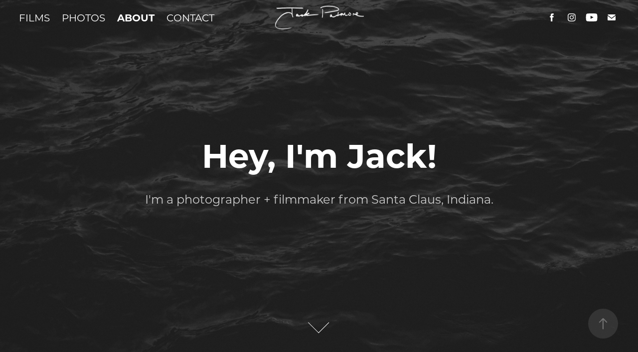

--- FILE ---
content_type: text/plain
request_url: https://www.google-analytics.com/j/collect?v=1&_v=j102&a=1709255042&t=pageview&_s=1&dl=https%3A%2F%2Fjackpatmore.com%2F&ul=en-us%40posix&dt=Jack%20Patmore%20-%20Photographer%20%2B%20Filmmaker&sr=1280x720&vp=1280x720&_u=IEBAAEABAAAAACAAI~&jid=302723832&gjid=1502831452&cid=662135351.1768930766&tid=UA-183640662-1&_gid=61413646.1768930766&_r=1&_slc=1&z=1831963477
body_size: -450
content:
2,cG-BV3PX5QY1V